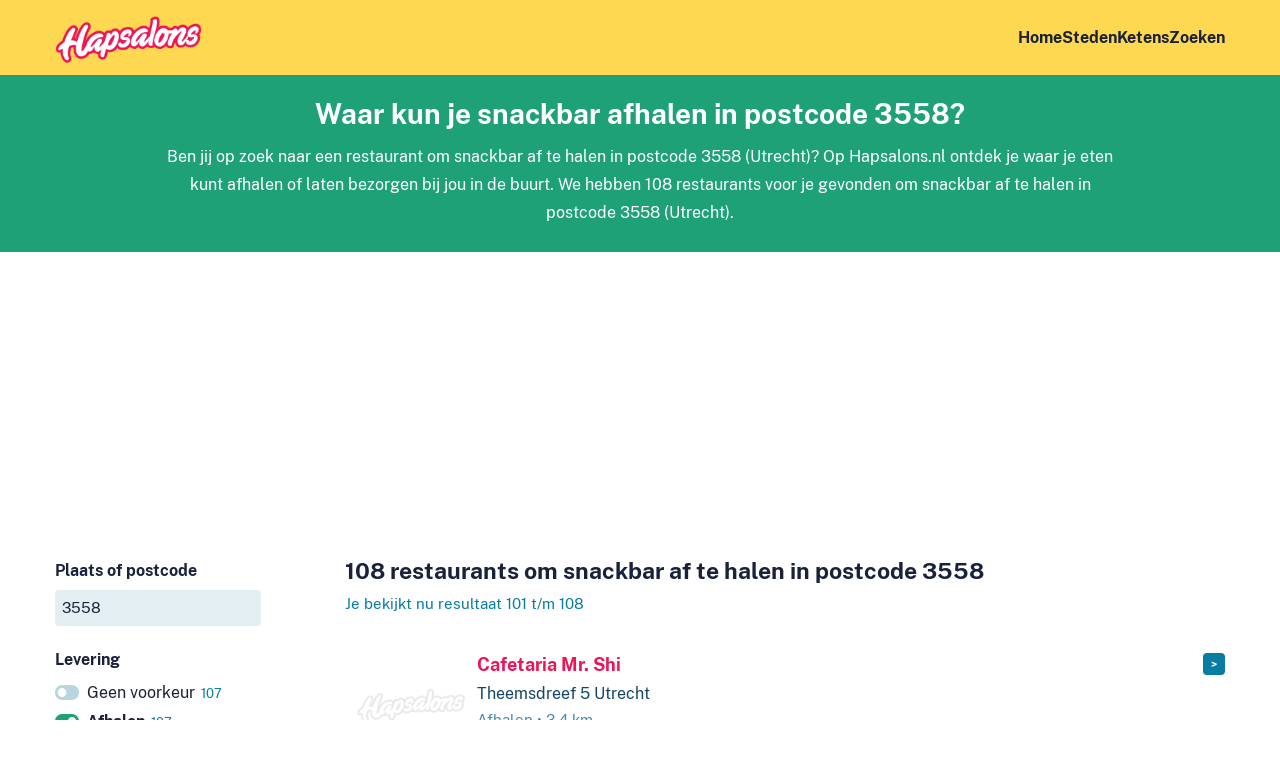

--- FILE ---
content_type: text/html; charset=UTF-8
request_url: https://www.hapsalons.nl/postcode-3558/snackbar/afhalen?page=6
body_size: 8164
content:
<!DOCTYPE html>
<html lang="nl-NL">
<head>
    <meta charset="utf-8"/>        <meta name="viewport" content="width=device-width, initial-scale=1">
    <title>Snackbar afhalen in postcode 3558 – Hapsalons.nl</title>
    <link href="/favicon.ico?1602752451" type="image/x-icon" rel="icon"/><link href="/favicon.ico?1602752451" type="image/x-icon" rel="shortcut icon"/>
    
	<link rel="stylesheet" href="/css/fonts2.css?1667998155"/>
	<link rel="stylesheet" href="/css/content2.css?1723556950"/>
	<link rel="stylesheet" href="/css/forms2.css?1667998155"/>
	<link rel="stylesheet" href="/css/base2.css?1670603596"/>
    
	<script src="https://ajax.googleapis.com/ajax/libs/jquery/3.5.1/jquery.min.js"></script>
	<script src="/js/main.js?1667998155"></script>

    <meta name="description" content="Waar kun je snackbar afhalen in postcode 3558? Vind alle restaurants om snackbar af te halen in postcode 3558 (Utrecht)"/>    <link rel="stylesheet" href="/css/icons.css?1682425061"/>        
        
                            <!-- Google tag (gtag.js) -->
            <script async src="https://www.googletagmanager.com/gtag/js?id=G-RBBQZ1HJX8"></script>
            <script>
              window.dataLayer = window.dataLayer || [];
              function gtag(){dataLayer.push(arguments);}
              gtag('js', new Date());

              gtag('config', 'G-RBBQZ1HJX8', {'anonymize_ip': true});
            </script>
                        <script data-ad-client="ca-pub-4163662985268074" async src="https://pagead2.googlesyndication.com/pagead/js/adsbygoogle.js"></script>
                <meta name="msvalidate.01" content="1DDBBE2E4D99270CF5162D2400DCA0AD" />
        <link rel="apple-touch-icon" sizes="180x180" href="/apple-touch-icon.png">
    <link rel="icon" type="image/png" sizes="32x32" href="/favicon-32x32.png">
    <link rel="icon" type="image/png" sizes="16x16" href="/favicon-16x16.png">
    <link rel="manifest" href="/site.webmanifest">
    <link rel="mask-icon" href="/safari-pinned-tab.svg" color="#ed1556">
    <meta name="msapplication-TileColor" content="#ffc40d">
    <meta name="theme-color" content="#fdd850">
</head>
<body>
        <header class="wrapper " id="top">
        <div class="wrapper">
            <nav class="container">
                <a class="logo" href="/">
                    <img src="/img/logo2.png?1603985159" alt="Hapsalons.nl"/>                </a>
                <ul class="mainnav">
                    <li><a href="/">Home</a></li>
                    <li><a href="/steden">Steden</a></li>
                                                                <li><a href="/ketens">Ketens</a></li>
                                        <li><a href="/" class="with-icon find">Zoeken</a></li>
                </ul>
            </nav>
        </div>
            </header>
    <main class="main">
                <div class="wrapper green center narrow">
    <div class="container">
                    <h1>Waar kun je snackbar afhalen in postcode 3558?</h1>
                <p>
            Ben jij op zoek naar een restaurant om snackbar af te halen in postcode 3558 (Utrecht)?            Op Hapsalons.nl ontdek je waar je eten kunt afhalen of laten bezorgen bij jou in de buurt.                            We hebben 108 restaurants voor je gevonden om snackbar af te halen in postcode 3558 (Utrecht).                    </p>
    </div>
</div>
        

<div class="slot">
<script async src="https://pagead2.googlesyndication.com/pagead/js/adsbygoogle.js"></script>
<!-- Hapsalons.nl: below header -->
<ins class="adsbygoogle"
     style="display:block"
     data-ad-client="ca-pub-4163662985268074"
     data-ad-slot="5159008512"
     data-ad-format="auto"
     data-full-width-responsive="true"></ins>
<script>
     (adsbygoogle = window.adsbygoogle || []).push({});
</script>
</div>

<form method="get" accept-charset="utf-8" action="/zoeken"><input type="hidden" name="from" value="/postcode-3558/snackbar/afhalen?page=6"/>    <div class="wrapper with_sidebar">
        <div class="container">
            <div class="sidebar">
                <button type="button" class="toggle-filters secondary with-icon icon-filter">Filters <span class="filter_count">3</span></button>
                <div class="filter city">
                    <div class="input with-pin text"><label for="q">Plaats of postcode</label><input type="text" name="q" placeholder="Plaats of postcode" size="20" id="q" value="3558"/></div>                </div>
                
                                    <div class="filter channel show_all">
                        <h3>Levering</h3>
                        <input type="hidden" name="channel" value="afhalen"/>                                                <div class="option empty " data-slug="">
                                                        <a href="/postcode-3558/snackbar">Geen voorkeur <span class="count">107</span></a>                        </div>
                                                                                                        <div class="option selected" data-slug="afhalen">
                                                                    <a href="/postcode-3558/snackbar/afhalen">Afhalen <span class="count">107</span></a>                                                            </div>
                                                                                <div class="option" data-slug="bezorgen">
                                                                    <a href="/postcode-3558/snackbar/bezorgen">Bezorgen <span class="count">12</span></a>                                                            </div>
                                            </div>
                                
                                    <div class="filter order show_all">
                        <h3>Hoe wil je bestellen?</h3>
                        <input type="hidden" name="order" value=""/>                                                <div class="option " data-slug="online">
                                                                                        <a href="/postcode-3558/snackbar/afhalen/bestel-online">Online bestellen <span class="count">50</span></a>                                                    </div>
                    </div>
                                
                                    <div class="filter category">
                        <h3>Wat wil je eten?</h3>
                        <input type="hidden" name="category" value="snackbar"/>                                                    <div class="option empty " data-slug="">
                                                                <a href="/postcode-3558/afhalen">Geen voorkeur <span class="count">754</span></a>                            </div>
                                                                                                        <div class="option default-hidden" data-slug="afrikaans">
                                                                    <a href="/postcode-3558/afrikaans/afhalen">Afrikaans <span class="count">3</span></a>                                                            </div>
                                                                                <div class="option" data-slug="broodjes">
                                                                    <a href="/postcode-3558/broodjes/afhalen">Broodjes <span class="count">181</span></a>                                                            </div>
                                                                                <div class="option" data-slug="burgers">
                                                                    <a href="/postcode-3558/burgers/afhalen">Burgers <span class="count">83</span></a>                                                            </div>
                                                                                <div class="option default-hidden" data-slug="chinees">
                                                                    <a href="/postcode-3558/chinees/afhalen">Chinees <span class="count">41</span></a>                                                            </div>
                                                                                <div class="option default-hidden" data-slug="gebak">
                                                                    <a href="/postcode-3558/gebak/afhalen">Gebak <span class="count">28</span></a>                                                            </div>
                                                                                <div class="option default-hidden" data-slug="grieks">
                                                                    <a href="/postcode-3558/grieks/afhalen">Grieks <span class="count">28</span></a>                                                            </div>
                                                                                <div class="option" data-slug="hollands">
                                                                    <a href="/postcode-3558/hollands/afhalen">Hollands <span class="count">44</span></a>                                                            </div>
                                                                                <div class="option default-hidden" data-slug="ijssalon">
                                                                    <a href="/postcode-3558/ijssalon/afhalen">IJs <span class="count">15</span></a>                                                            </div>
                                                                                <div class="option default-hidden" data-slug="indiaas">
                                                                    <a href="/postcode-3558/indiaas/afhalen">Indiaas <span class="count">19</span></a>                                                            </div>
                                                                                <div class="option default-hidden" data-slug="indonesisch">
                                                                    <a href="/postcode-3558/indonesisch/afhalen">Indonesisch <span class="count">38</span></a>                                                            </div>
                                                                                <div class="option" data-slug="italiaans">
                                                                    <a href="/postcode-3558/italiaans/afhalen">Italiaans <span class="count">104</span></a>                                                            </div>
                                                                                <div class="option default-hidden" data-slug="japans">
                                                                    <a href="/postcode-3558/japans/afhalen">Japans <span class="count">29</span></a>                                                            </div>
                                                                                <div class="option" data-slug="kip">
                                                                    <a href="/postcode-3558/kip/afhalen">Kip <span class="count">107</span></a>                                                            </div>
                                                                                <div class="option default-hidden" data-slug="koffie">
                                                                    <a href="/postcode-3558/koffie/afhalen">Koffie <span class="count">41</span></a>                                                            </div>
                                                                                <div class="option default-hidden" data-slug="mexicaans">
                                                                    <a href="/postcode-3558/mexicaans/afhalen">Mexicaans <span class="count">10</span></a>                                                            </div>
                                                                                <div class="option default-hidden" data-slug="ontbijt">
                                                                    <a href="/postcode-3558/ontbijt/afhalen">Ontbijt <span class="count">15</span></a>                                                            </div>
                                                                                <div class="option default-hidden" data-slug="pannenkoeken">
                                                                    <a href="/postcode-3558/pannenkoeken/afhalen">Pannenkoeken <span class="count">6</span></a>                                                            </div>
                                                                                <div class="option" data-slug="pizza">
                                                                    <a href="/postcode-3558/pizza/afhalen">Pizza <span class="count">124</span></a>                                                            </div>
                                                                                <div class="option" data-slug="poke-bowls">
                                                                    <a href="/postcode-3558/poke-bowls/afhalen">Poke bowls <span class="count">48</span></a>                                                            </div>
                                                                                <div class="option" data-slug="shoarma-grillroom">
                                                                    <a href="/postcode-3558/shoarma-grillroom/afhalen">Shoarma/grillroom <span class="count">113</span></a>                                                            </div>
                                                                                <div class="option selected" data-slug="snackbar">
                                                                    <a href="/postcode-3558/snackbar/afhalen">Snackbar <span class="count">107</span></a>                                                            </div>
                                                                                <div class="option" data-slug="spareribs">
                                                                    <a href="/postcode-3558/spareribs/afhalen">Spareribs <span class="count">42</span></a>                                                            </div>
                                                                                <div class="option default-hidden" data-slug="surinaams">
                                                                    <a href="/postcode-3558/surinaams/afhalen">Surinaams <span class="count">23</span></a>                                                            </div>
                                                                                <div class="option" data-slug="sushi">
                                                                    <a href="/postcode-3558/sushi/afhalen">Sushi <span class="count">54</span></a>                                                            </div>
                                                                                <div class="option default-hidden" data-slug="tacos">
                                                                    <a href="/postcode-3558/tacos/afhalen">Taco's <span class="count">9</span></a>                                                            </div>
                                                                                <div class="option default-hidden" data-slug="tapas">
                                                                    <a href="/postcode-3558/tapas/afhalen">Tapas <span class="count">14</span></a>                                                            </div>
                                                                                <div class="option default-hidden" data-slug="thais">
                                                                    <a href="/postcode-3558/thais/afhalen">Thais <span class="count">30</span></a>                                                            </div>
                                                                                <div class="option" data-slug="turks">
                                                                    <a href="/postcode-3558/turks/afhalen">Turks <span class="count">48</span></a>                                                            </div>
                                                                                <div class="option default-hidden" data-slug="vis">
                                                                    <a href="/postcode-3558/vis/afhalen">Vis <span class="count">12</span></a>                                                            </div>
                                                <a href="#" class="toggle_more">Toon alle gerechten</a>                    </div>
                                
                                    <div class="filter chain">
                        <h3>Keten</h3>
                        <input type="hidden" name="chain" value=""/>                                                                                                        <div class="option default-hidden" data-slug="30ml">
                                                                    <a href="/postcode-3558/keten-30ml">30ml <span class="count">2</span></a>                                                            </div>
                                                                                <div class="option default-hidden" data-slug="ah-to-go">
                                                                    <a href="/postcode-3558/keten-ah-to-go">AH to go <span class="count">2</span></a>                                                            </div>
                                                                                                            <div class="option default-hidden" data-slug="anne-max">
                                                                    <a href="/postcode-3558/keten-anne-max">Anne & Max <span class="count">2</span></a>                                                            </div>
                                                                                <div class="option default-hidden" data-slug="anytyme">
                                                                    <span class="filter_unavailable">AnyTyme</span>
                                                            </div>
                                                                                <div class="option default-hidden" data-slug="australian-homemade">
                                                                    <a href="/postcode-3558/keten-australian-homemade">Australian Homemade <span class="count">1</span></a>                                                            </div>
                                                                                <div class="option default-hidden" data-slug="backwerk">
                                                                    <span class="filter_unavailable">BackWERK</span>
                                                            </div>
                                                                                <div class="option" data-slug="bagels-beans">
                                                                    <a href="/postcode-3558/keten-bagels-beans">Bagels & Beans <span class="count">5</span></a>                                                            </div>
                                                                                <div class="option default-hidden" data-slug="bakerstreet">
                                                                    <span class="filter_unavailable">Bakerstreet</span>
                                                            </div>
                                                                                <div class="option default-hidden" data-slug="bakker-bart">
                                                                    <a href="/postcode-3558/keten-bakker-bart">Bakker Bart <span class="count">3</span></a>                                                            </div>
                                                                                <div class="option default-hidden" data-slug="bakkerij-broekmans">
                                                                    <span class="filter_unavailable">Bakkerij Broekmans</span>
                                                            </div>
                                                                                                                                                                    <div class="option default-hidden" data-slug="bakkertje-bol">
                                                                    <a href="/postcode-3558/keten-bakkertje-bol">Bakkertje Bol <span class="count">1</span></a>                                                            </div>
                                                                                <div class="option default-hidden" data-slug="bangbangbangkok">
                                                                    <span class="filter_unavailable">BangBangBangkok</span>
                                                            </div>
                                                                                                            <div class="option default-hidden" data-slug="ben-jerrys">
                                                                    <span class="filter_unavailable">Ben & Jerry's</span>
                                                            </div>
                                                                                <div class="option default-hidden" data-slug="bertram-brood">
                                                                    <span class="filter_unavailable">Bertram & Brood</span>
                                                            </div>
                                                                                <div class="option default-hidden" data-slug="big-bread-cafetaria">
                                                                    <span class="filter_unavailable">Big Bread Kitchen</span>
                                                            </div>
                                                                                <div class="option default-hidden" data-slug="big-snack">
                                                                    <span class="filter_unavailable">Big Snack</span>
                                                            </div>
                                                                                <div class="option default-hidden" data-slug="boerske">
                                                                    <span class="filter_unavailable">Boerske</span>
                                                            </div>
                                                                                                            <div class="option default-hidden" data-slug="bram-ladage">
                                                                    <a href="/postcode-3558/keten-bram-ladage">Bram Ladage <span class="count">1</span></a>                                                            </div>
                                                                                <div class="option" data-slug="broodje-ben">
                                                                    <a href="/postcode-3558/keten-broodje-ben">Broodje Ben <span class="count">5</span></a>                                                            </div>
                                                                                <div class="option default-hidden" data-slug="bufkes">
                                                                    <span class="filter_unavailable">Bufkes</span>
                                                            </div>
                                                                                <div class="option default-hidden" data-slug="burger-bar">
                                                                    <a href="/postcode-3558/keten-burger-bar">Burger Bar <span class="count">1</span></a>                                                            </div>
                                                                                <div class="option default-hidden" data-slug="burger-king">
                                                                    <a href="/postcode-3558/keten-burger-king">Burger King <span class="count">2</span></a>                                                            </div>
                                                                                <div class="option default-hidden" data-slug="burger-n-shake">
                                                                    <span class="filter_unavailable">Burger 'n Shake</span>
                                                            </div>
                                                                                <div class="option default-hidden" data-slug="burgerix">
                                                                    <span class="filter_unavailable">BURGERiX</span>
                                                            </div>
                                                                                <div class="option default-hidden" data-slug="burgerme">
                                                                    <a href="/postcode-3558/keten-burgerme">Burgerme <span class="count">2</span></a>                                                            </div>
                                                                                                                                                                    <div class="option default-hidden" data-slug="chickn-crisp">
                                                                    <a href="/postcode-3558/keten-chickn-crisp">Chick'n Crisp <span class="count">1</span></a>                                                            </div>
                                                                                <div class="option default-hidden" data-slug="chidoz">
                                                                    <a href="/postcode-3558/keten-chidoz">Chidóz <span class="count">1</span></a>                                                            </div>
                                                                                <div class="option default-hidden" data-slug="chifuri">
                                                                    <span class="filter_unavailable">Chifuri</span>
                                                            </div>
                                                                                <div class="option default-hidden" data-slug="cigkoftem">
                                                                    <a href="/postcode-3558/keten-cigkoftem">Cigköftem <span class="count">1</span></a>                                                            </div>
                                                                                                            <div class="option default-hidden" data-slug="coffee-company">
                                                                    <a href="/postcode-3558/keten-coffee-company">Coffee Company <span class="count">1</span></a>                                                            </div>
                                                                                <div class="option default-hidden" data-slug="coffee-fellows">
                                                                    <span class="filter_unavailable">Coffee Fellows</span>
                                                            </div>
                                                                                                            <div class="option default-hidden" data-slug="d-e-cafe">
                                                                    <span class="filter_unavailable">D.E. Café</span>
                                                            </div>
                                                                                <div class="option default-hidden" data-slug="dagelijks-lekker">
                                                                    <a href="/postcode-3558/keten-dagelijks-lekker">Dagelijks Lekker <span class="count">1</span></a>                                                            </div>
                                                                                <div class="option default-hidden" data-slug="de-beren">
                                                                    <a href="/postcode-3558/keten-de-beren">De Beren <span class="count">1</span></a>                                                            </div>
                                                                                <div class="option default-hidden" data-slug="de-lekkere-dingen-bakker">
                                                                    <span class="filter_unavailable">De Lekkere Dingen Bakker</span>
                                                            </div>
                                                                                <div class="option default-hidden" data-slug="de-pannekoekenbakker">
                                                                    <span class="filter_unavailable">De Pannekoekenbakker</span>
                                                            </div>
                                                                                <div class="option" data-slug="de-pizzabakkers">
                                                                    <a href="/postcode-3558/keten-de-pizzabakkers">De Pizzabakkers <span class="count">4</span></a>                                                            </div>
                                                                                <div class="option default-hidden" data-slug="delifrance">
                                                                    <a href="/postcode-3558/keten-delifrance">Délifrance <span class="count">1</span></a>                                                            </div>
                                                                                <div class="option" data-slug="dominos-pizza">
                                                                    <a href="/postcode-3558/keten-dominos-pizza">Domino's Pizza <span class="count">4</span></a>                                                            </div>
                                                                                                            <div class="option default-hidden" data-slug="donbu-tokyo-curry-house">
                                                                    <span class="filter_unavailable">Donbu Tokyo Curry House</span>
                                                            </div>
                                                                                <div class="option default-hidden" data-slug="doner-company">
                                                                    <a href="/postcode-3558/keten-doner-company">Döner Company <span class="count">1</span></a>                                                            </div>
                                                                                <div class="option default-hidden" data-slug="doner-dudes">
                                                                    <a href="/postcode-3558/keten-doner-dudes">Döner Dudes <span class="count">1</span></a>                                                            </div>
                                                                                                            <div class="option default-hidden" data-slug="doppio-espresso">
                                                                    <span class="filter_unavailable">Doppio Espresso</span>
                                                            </div>
                                                                                                                                        <div class="option" data-slug="dunkin-donuts">
                                                                    <a href="/postcode-3558/keten-dunkin-donuts">Dunkin' <span class="count">4</span></a>                                                            </div>
                                                                                                            <div class="option default-hidden" data-slug="eazie">
                                                                    <a href="/postcode-3558/keten-eazie">Eazie <span class="count">2</span></a>                                                            </div>
                                                                                <div class="option default-hidden" data-slug="echte-bakkersgilde">
                                                                    <span class="filter_unavailable">Echte Bakkersgilde</span>
                                                            </div>
                                                                                <div class="option default-hidden" data-slug="eetwinkel">
                                                                    <span class="filter_unavailable">Eetwinkel</span>
                                                            </div>
                                                                                <div class="option default-hidden" data-slug="ekmekci">
                                                                    <span class="filter_unavailable">Ekmekci</span>
                                                            </div>
                                                                                <div class="option default-hidden" data-slug="ellis-gourmet-burger">
                                                                    <a href="/postcode-3558/keten-ellis-gourmet-burger">Ellis Gourmet Burger <span class="count">1</span></a>                                                            </div>
                                                                                <div class="option default-hidden" data-slug="family-gp">
                                                                    <span class="filter_unavailable">Family GP</span>
                                                            </div>
                                                                                <div class="option default-hidden" data-slug="fat-phills">
                                                                    <a href="/postcode-3558/keten-fat-phills">Fat Phills <span class="count">1</span></a>                                                            </div>
                                                                                <div class="option default-hidden" data-slug="febo">
                                                                    <a href="/postcode-3558/keten-febo">FEBO <span class="count">1</span></a>                                                            </div>
                                                                                <div class="option default-hidden" data-slug="five-guys">
                                                                    <a href="/postcode-3558/keten-five-guys">Five Guys <span class="count">1</span></a>                                                            </div>
                                                                                <div class="option default-hidden" data-slug="flfl">
                                                                    <a href="/postcode-3558/keten-flfl">FLFL <span class="count">1</span></a>                                                            </div>
                                                                                <div class="option default-hidden" data-slug="flink">
                                                                    <span class="filter_unavailable">Flink</span>
                                                            </div>
                                                                                <div class="option default-hidden" data-slug="food-runner">
                                                                    <span class="filter_unavailable">Food Runner</span>
                                                            </div>
                                                                                <div class="option default-hidden" data-slug="foodmaster">
                                                                    <span class="filter_unavailable">Foodmaster</span>
                                                            </div>
                                                                                                            <div class="option default-hidden" data-slug="getir">
                                                                    <span class="filter_unavailable">Getir</span>
                                                            </div>
                                                                                <div class="option default-hidden" data-slug="gochu-gang">
                                                                    <span class="filter_unavailable">Gochu Gang</span>
                                                            </div>
                                                                                <div class="option default-hidden" data-slug="gopasta">
                                                                    <a href="/postcode-3558/keten-gopasta">GoPasta <span class="count">1</span></a>                                                            </div>
                                                                                <div class="option default-hidden" data-slug="gorillas">
                                                                    <span class="filter_unavailable">Gorillas</span>
                                                            </div>
                                                                                                            <div class="option default-hidden" data-slug="halal-burgers-chicken">
                                                                    <a href="/postcode-3558/keten-halal-burgers-chicken">Halal Burgers & Chicken <span class="count">1</span></a>                                                            </div>
                                                                                                            <div class="option default-hidden" data-slug="happy-food">
                                                                    <span class="filter_unavailable">Happy Food</span>
                                                            </div>
                                                                                                            <div class="option default-hidden" data-slug="happy-italy">
                                                                    <span class="filter_unavailable">Happy Italy</span>
                                                            </div>
                                                                                                            <div class="option default-hidden" data-slug="has-doner-kebab">
                                                                    <a href="/postcode-3558/keten-has-doner-kebab">Has Doner Kebab <span class="count">1</span></a>                                                            </div>
                                                                                <div class="option default-hidden" data-slug="hayai-sushi">
                                                                    <a href="/postcode-3558/keten-hayai-sushi">Hayai Sushi <span class="count">1</span></a>                                                            </div>
                                                                                <div class="option" data-slug="hema">
                                                                    <a href="/postcode-3558/keten-hema">HEMA <span class="count">4</span></a>                                                            </div>
                                                                                <div class="option default-hidden" data-slug="hfc">
                                                                    <span class="filter_unavailable">HFC</span>
                                                            </div>
                                                                                                                                                                    <div class="option default-hidden" data-slug="i-love-sushi">
                                                                    <a href="/postcode-3558/keten-i-love-sushi">I Love Sushi <span class="count">2</span></a>                                                            </div>
                                                                                <div class="option default-hidden" data-slug="ijs-zopie">
                                                                    <a href="/postcode-3558/keten-ijs-zopie">IJs & Zopie <span class="count">1</span></a>                                                            </div>
                                                                                <div class="option default-hidden" data-slug="ijscuypje">
                                                                    <span class="filter_unavailable">IJscuypje</span>
                                                            </div>
                                                                                <div class="option default-hidden" data-slug="incheon-korean-fried-chicken">
                                                                    <span class="filter_unavailable">Incheon Korean Fried Chicken</span>
                                                            </div>
                                                                                <div class="option default-hidden" data-slug="jfk-burgers">
                                                                    <span class="filter_unavailable">JFK Burgers</span>
                                                            </div>
                                                                                <div class="option default-hidden" data-slug="joe-and-the-juice">
                                                                    <span class="filter_unavailable">Joe & The Juice</span>
                                                            </div>
                                                                                <div class="option default-hidden" data-slug="johnnys-burger-co">
                                                                    <a href="/postcode-3558/keten-johnnys-burger-co">Johnny's Burger Co. <span class="count">1</span></a>                                                            </div>
                                                                                                            <div class="option default-hidden" data-slug="julias">
                                                                    <a href="/postcode-3558/keten-julias">Julia's <span class="count">1</span></a>                                                            </div>
                                                                                <div class="option default-hidden" data-slug="jumbo">
                                                                    <a href="/postcode-3558/keten-jumbo">Jumbo <span class="count">1</span></a>                                                            </div>
                                                                                <div class="option default-hidden" data-slug="kaldi-koffie">
                                                                    <span class="filter_unavailable">Kaldi Koffie</span>
                                                            </div>
                                                                                <div class="option default-hidden" data-slug="kentucky-fried-chicken">
                                                                    <a href="/postcode-3558/keten-kentucky-fried-chicken">KFC <span class="count">2</span></a>                                                            </div>
                                                                                <div class="option default-hidden" data-slug="keurslager">
                                                                    <span class="filter_unavailable">Keurslager</span>
                                                            </div>
                                                                                <div class="option default-hidden" data-slug="kipkip-nl">
                                                                    <span class="filter_unavailable">KipKip.nl</span>
                                                            </div>
                                                                                <div class="option default-hidden" data-slug="kipperij">
                                                                    <span class="filter_unavailable">Kipperij</span>
                                                            </div>
                                                                                <div class="option default-hidden" data-slug="kippie">
                                                                    <a href="/postcode-3558/keten-kippie">Kippie <span class="count">1</span></a>                                                            </div>
                                                                                                            <div class="option default-hidden" data-slug="krispy-fried-chicken">
                                                                    <span class="filter_unavailable">Krispy Fried Chicken</span>
                                                            </div>
                                                                                <div class="option" data-slug="kwalitaria">
                                                                    <a href="/postcode-3558/keten-kwalitaria">Kwalitaria <span class="count">4</span></a>                                                            </div>
                                                                                <div class="option default-hidden" data-slug="la-cubanita">
                                                                    <a href="/postcode-3558/keten-la-cubanita">La Cubanita <span class="count">1</span></a>                                                            </div>
                                                                                <div class="option default-hidden" data-slug="la-place">
                                                                    <a href="/postcode-3558/keten-la-place">La Place <span class="count">1</span></a>                                                            </div>
                                                                                                                                        <div class="option default-hidden" data-slug="lebkov-sons">
                                                                    <a href="/postcode-3558/keten-lebkov-sons">LEBKOV & Sons <span class="count">1</span></a>                                                            </div>
                                                                                <div class="option default-hidden" data-slug="limburgia-vlaaien">
                                                                    <span class="filter_unavailable">Limburgia Vlaaien</span>
                                                            </div>
                                                                                <div class="option default-hidden" data-slug="magnum-ijs">
                                                                    <span class="filter_unavailable">Magnum IJs</span>
                                                            </div>
                                                                                <div class="option default-hidden" data-slug="manneken-pis">
                                                                    <a href="/postcode-3558/keten-manneken-pis">Manneken Pis <span class="count">3</span></a>                                                            </div>
                                                                                <div class="option" data-slug="mcdonalds">
                                                                    <a href="/postcode-3558/keten-mcdonalds">McDonald's <span class="count">4</span></a>                                                            </div>
                                                                                                                                                                    <div class="option default-hidden" data-slug="monster-sushi">
                                                                    <span class="filter_unavailable">Monster Sushi</span>
                                                            </div>
                                                                                <div class="option default-hidden" data-slug="mr-sushi-miss-wok">
                                                                    <a href="/postcode-3558/keten-mr-sushi-miss-wok">Mr Sushi <span class="count">1</span></a>                                                            </div>
                                                                                <div class="option default-hidden" data-slug="multi-vlaai">
                                                                    <span class="filter_unavailable">Multi-Vlaai</span>
                                                            </div>
                                                                                                            <div class="option" data-slug="new-york-pizza">
                                                                    <a href="/postcode-3558/keten-new-york-pizza">New York Pizza <span class="count">4</span></a>                                                            </div>
                                                                                                                                                                    <div class="option default-hidden" data-slug="otacos">
                                                                    <a href="/postcode-3558/keten-otacos">O'Tacos <span class="count">1</span></a>                                                            </div>
                                                                                <div class="option default-hidden" data-slug="pad-thai">
                                                                    <span class="filter_unavailable">Pad Thai</span>
                                                            </div>
                                                                                                            <div class="option default-hidden" data-slug="pannenkoe">
                                                                    <span class="filter_unavailable">Pannenkoe</span>
                                                            </div>
                                                                                                            <div class="option default-hidden" data-slug="papa-johns">
                                                                    <span class="filter_unavailable">Papa John's</span>
                                                            </div>
                                                                                                                                        <div class="option default-hidden" data-slug="pizza-beppe">
                                                                    <a href="/postcode-3558/keten-pizza-beppe">Pizza Beppe <span class="count">3</span></a>                                                            </div>
                                                                                <div class="option default-hidden" data-slug="plaza-food-for-all">
                                                                    <span class="filter_unavailable">Plaza</span>
                                                            </div>
                                                                                <div class="option default-hidden" data-slug="poke-perfect">
                                                                    <a href="/postcode-3558/keten-poke-perfect">Poké Perfect <span class="count">1</span></a>                                                            </div>
                                                                                <div class="option default-hidden" data-slug="proeflokaal-bregje">
                                                                    <span class="filter_unavailable">Proeflokaal Bregje</span>
                                                            </div>
                                                                                                            <div class="option default-hidden" data-slug="restaria">
                                                                    <span class="filter_unavailable">Restaria</span>
                                                            </div>
                                                                                <div class="option default-hidden" data-slug="ribs-company">
                                                                    <span class="filter_unavailable">Ribs Company</span>
                                                            </div>
                                                                                                                                                                    <div class="option default-hidden" data-slug="royal-donuts">
                                                                    <span class="filter_unavailable">Royal Donuts</span>
                                                            </div>
                                                                                <div class="option default-hidden" data-slug="salsa-shop">
                                                                    <a href="/postcode-3558/keten-salsa-shop">Salsa Shop <span class="count">1</span></a>                                                            </div>
                                                                                <div class="option default-hidden" data-slug="saucy-bird">
                                                                    <span class="filter_unavailable">Saucy Bird</span>
                                                            </div>
                                                                                <div class="option default-hidden" data-slug="shabu-shabu">
                                                                    <a href="/postcode-3558/keten-shabu-shabu">Shabu To Go <span class="count">1</span></a>                                                            </div>
                                                                                <div class="option default-hidden" data-slug="shell">
                                                                    <a href="/postcode-3558/keten-shell">Shell <span class="count">1</span></a>                                                            </div>
                                                                                <div class="option default-hidden" data-slug="sla">
                                                                    <a href="/postcode-3558/keten-sla">SLA <span class="count">2</span></a>                                                            </div>
                                                                                <div class="option default-hidden" data-slug="smullers">
                                                                    <a href="/postcode-3558/keten-smullers">Smullers <span class="count">1</span></a>                                                            </div>
                                                                                <div class="option default-hidden" data-slug="snackpoint">
                                                                    <span class="filter_unavailable">Snackpoint</span>
                                                            </div>
                                                                                <div class="option default-hidden" data-slug="spaghetteria">
                                                                    <span class="filter_unavailable">Spaghetteria</span>
                                                            </div>
                                                                                <div class="option default-hidden" data-slug="spar-city">
                                                                    <a href="/postcode-3558/keten-spar-city">SPAR <span class="count">2</span></a>                                                            </div>
                                                                                <div class="option default-hidden" data-slug="spare-rib-express">
                                                                    <span class="filter_unavailable">Spare Rib Express</span>
                                                            </div>
                                                                                <div class="option default-hidden" data-slug="stach-food">
                                                                    <a href="/postcode-3558/keten-stach-food">STACH food <span class="count">2</span></a>                                                            </div>
                                                                                <div class="option" data-slug="starbucks">
                                                                    <a href="/postcode-3558/keten-starbucks">Starbucks <span class="count">4</span></a>                                                            </div>
                                                                                <div class="option" data-slug="subway">
                                                                    <a href="/postcode-3558/keten-subway">Subway <span class="count">4</span></a>                                                            </div>
                                                                                <div class="option default-hidden" data-slug="sugo-pizza">
                                                                    <span class="filter_unavailable">Sugo Pizza</span>
                                                            </div>
                                                                                <div class="option default-hidden" data-slug="sumo">
                                                                    <span class="filter_unavailable">Sumo</span>
                                                            </div>
                                                                                <div class="option default-hidden" data-slug="supervlaai">
                                                                    <a href="/postcode-3558/keten-supervlaai">Supervlaai <span class="count">1</span></a>                                                            </div>
                                                                                <div class="option default-hidden" data-slug="sushi-and-vega">
                                                                    <a href="/postcode-3558/keten-sushi-and-vega">Sushi & Vega <span class="count">2</span></a>                                                            </div>
                                                                                <div class="option default-hidden" data-slug="sushi-eight">
                                                                    <span class="filter_unavailable">Sushi Eight</span>
                                                            </div>
                                                                                                            <div class="option default-hidden" data-slug="sushi-station">
                                                                    <span class="filter_unavailable">Sushi Station</span>
                                                            </div>
                                                                                <div class="option default-hidden" data-slug="sushi-time">
                                                                    <a href="/postcode-3558/keten-sushi-time">Sushi Time <span class="count">1</span></a>                                                            </div>
                                                                                <div class="option default-hidden" data-slug="sushipoint">
                                                                    <a href="/postcode-3558/keten-sushipoint">SushiPoint <span class="count">1</span></a>                                                            </div>
                                                                                <div class="option default-hidden" data-slug="sushito">
                                                                    <span class="filter_unavailable">Sushito</span>
                                                            </div>
                                                                                <div class="option default-hidden" data-slug="swirls">
                                                                    <a href="/postcode-3558/keten-swirls">Swirl's <span class="count">2</span></a>                                                            </div>
                                                                                <div class="option default-hidden" data-slug="t-bakhuus">
                                                                    <span class="filter_unavailable">'t Bakhuus</span>
                                                            </div>
                                                                                                            <div class="option default-hidden" data-slug="taco-mundo">
                                                                    <a href="/postcode-3558/keten-taco-mundo">Taco Mundo <span class="count">1</span></a>                                                            </div>
                                                                                                                                                                                                                            <div class="option default-hidden" data-slug="the-tosti-club">
                                                                    <span class="filter_unavailable">The Tosti Club</span>
                                                            </div>
                                                                                <div class="option default-hidden" data-slug="toastable">
                                                                    <a href="/postcode-3558/keten-toastable">Toastable <span class="count">1</span></a>                                                            </div>
                                                                                <div class="option default-hidden" data-slug="toscana">
                                                                    <span class="filter_unavailable">Toscana</span>
                                                            </div>
                                                                                                                                        <div class="option default-hidden" data-slug="van-der-valk">
                                                                    <span class="filter_unavailable">Van der Valk</span>
                                                            </div>
                                                                                <div class="option default-hidden" data-slug="vapiano">
                                                                    <a href="/postcode-3558/keten-vapiano">Vapiano <span class="count">1</span></a>                                                            </div>
                                                                                <div class="option default-hidden" data-slug="vegan-burger-brothers">
                                                                    <span class="filter_unavailable">Vegan Burger Brothers</span>
                                                            </div>
                                                                                <div class="option default-hidden" data-slug="verhage-fast-food">
                                                                    <span class="filter_unavailable">Verhage Fast Food</span>
                                                            </div>
                                                                                                            <div class="option default-hidden" data-slug="visgilde">
                                                                    <a href="/postcode-3558/keten-visgilde">Visgilde <span class="count">1</span></a>                                                            </div>
                                                                                <div class="option default-hidden" data-slug="wagamama">
                                                                    <a href="/postcode-3558/keten-wagamama">Wagamama <span class="count">1</span></a>                                                            </div>
                                                                                <div class="option default-hidden" data-slug="wok-to-go">
                                                                    <a href="/postcode-3558/keten-wok-to-go">Wok to Go <span class="count">3</span></a>                                                            </div>
                                                                                                            <div class="option default-hidden" data-slug="yay-fry-day">
                                                                    <span class="filter_unavailable">YAY Fry-Day</span>
                                                            </div>
                                                                                                            <div class="option default-hidden" data-slug="yoghurt-barn">
                                                                    <a href="/postcode-3558/keten-yoghurt-barn">Yoghurt Barn <span class="count">2</span></a>                                                            </div>
                                                <a href="/ketens" class="toggle_more">Toon alle ketens</a>                    </div>
                                
                <button type="submit">Vind restaurants</button>            </div>
            <div class="content">
                                    <h2>108 restaurants om snackbar af te halen in postcode 3558</h2>
                                            <p class="info">Je bekijkt nu resultaat 101 t/m 108                                        <ul class="results companies">
                                                    <li>
                                <div class="logo">
                                                                            <img src="/img/clogo_placeholder.png?1668006378" alt="Logo Hapsalons.nl"/>                                                                    </div>
                                <div class="text">
                                    <div class="header">
                                        <h3><a href="/utrecht/cafetaria-mr-shi">Cafetaria Mr. Shi</a></h3>
                                        <div class="buttons">
                                                                                        <a href="/utrecht/cafetaria-mr-shi" class="button tiny secondary more" title="Meer info">&gt;</a>                                        </div>
                                    </div>
                                                                                                                        <p>Theemsdreef 5 Utrecht</p>
                                                                                                                    
                                    <p class="info">                                        
                                                                                    Afhalen                                                                                                                            &bull; 3,4 km                                                                            </p>
                                                                            <div class="rating_cats">
                                                                                                                                        <ul class="cats">
                                                                                                            <li class="cat">Snackbar</li>
                                                                                                                                                            </ul>
                                                                                    </div>
                                                                    </div>
                            </li>
                                                    <li>
                                <div class="logo">
                                                                            <img src="/img/clogo_placeholder.png?1668006378" alt="Logo Hapsalons.nl"/>                                                                    </div>
                                <div class="text">
                                    <div class="header">
                                        <h3><a href="/utrecht/yaka">Yaka</a></h3>
                                        <div class="buttons">
                                                                                        <a href="/utrecht/yaka" class="button tiny secondary more" title="Meer info">&gt;</a>                                        </div>
                                    </div>
                                                                                                                        <p>Theemsdreef 13 Utrecht</p>
                                                                                                                    
                                    <p class="info">                                        
                                                                                    Bezorgt in postcode 3558                                                                                                                            &bull; 3,4 km                                                                            </p>
                                                                            <div class="rating_cats">
                                                                                                                                        <ul class="cats">
                                                                                                            <li class="cat">Snackbar</li>
                                                                                                                                                                    <li class="cat">Tapas</li>
                                                                                                                                                                    <li class="cat">Shoarma/grillroom</li>
                                                                                                                    <li>&mldr;</li>
                                                                                                            </ul>
                                                                                    </div>
                                                                    </div>
                            </li>
                                                    <li>
                                <div class="logo">
                                                                            <img src="/images/150x150/CompanyImages/image/plogo_1_33127295897.png?1713999570" alt="Logo Big Mo&#039;s"/>                                                                    </div>
                                <div class="text">
                                    <div class="header">
                                        <h3><a href="/utrecht/big-mos">Big Mo&#039;s</a></h3>
                                        <div class="buttons">
                                                                                        <a href="/utrecht/big-mos" class="button tiny secondary more" title="Meer info">&gt;</a>                                        </div>
                                    </div>
                                                                                                                        <p>Seinedreef 1 Utrecht</p>
                                                                                                                    
                                    <p class="info">                                        
                                                                                    Bezorgt in postcode 3558                                                                                                                            &bull; 3,4 km                                                                            </p>
                                                                            <div class="rating_cats">
                                                                                                                                        <ul class="cats">
                                                                                                            <li class="cat">Snackbar</li>
                                                                                                                                                                    <li class="cat">Broodjes</li>
                                                                                                                                                                    <li class="cat">Shoarma/grillroom</li>
                                                                                                                    <li>&mldr;</li>
                                                                                                            </ul>
                                                                                    </div>
                                                                    </div>
                            </li>
                                                    <li>
                                <div class="logo">
                                                                            <img src="/images/150x150/CompanyImages/image/plogo_1_27066938071.png?1713949698" alt="Logo GiROS"/>                                                                    </div>
                                <div class="text">
                                    <div class="header">
                                        <h3><a href="/utrecht/giros">GiROS</a></h3>
                                        <div class="buttons">
                                                                                            <a href="/utrecht/giros/online-bestellen" class="button tiny" target="_blank" rel="nofollow" title="Online bestellen">Bestel online</a>                                                                                        <a href="/utrecht/giros" class="button tiny secondary more" title="Meer info">&gt;</a>                                        </div>
                                    </div>
                                                                                                                        <p>Abel Tasmanstraat 44 Utrecht</p>
                                                                                                                    
                                    <p class="info">                                        
                                                                                    Bezorgt in postcode 3558                                                                                                                            &bull; 3,4 km                                                                            </p>
                                                                            <div class="rating_cats">
                                                                                                                                        <ul class="cats">
                                                                                                            <li class="cat">Grieks</li>
                                                                                                                                                                    <li class="cat">Snackbar</li>
                                                                                                                                                            </ul>
                                                                                    </div>
                                                                    </div>
                            </li>
                                                    <li>
                                <div class="logo">
                                                                            <img src="/img/clogo_placeholder.png?1668006378" alt="Logo Hapsalons.nl"/>                                                                    </div>
                                <div class="text">
                                    <div class="header">
                                        <h3><a href="/utrecht/side-utrecht">Side Utrecht</a></h3>
                                        <div class="buttons">
                                                                                        <a href="/utrecht/side-utrecht" class="button tiny secondary more" title="Meer info">&gt;</a>                                        </div>
                                    </div>
                                                                                                                        <p>Amsterdamsestraatweg 332 Utrecht</p>
                                                                                                                    
                                    <p class="info">                                        
                                                                                    Bezorgt in postcode 3558                                                                                                                            &bull; 3,6 km                                                                            </p>
                                                                            <div class="rating_cats">
                                                                                                                                        <ul class="cats">
                                                                                                            <li class="cat">Kip</li>
                                                                                                                                                                    <li class="cat">Turks</li>
                                                                                                                                                                    <li class="cat">Shoarma/grillroom</li>
                                                                                                                    <li>&mldr;</li>
                                                                                                            </ul>
                                                                                    </div>
                                                                    </div>
                            </li>
                                                    <li>
                                <div class="logo">
                                                                            <img src="/images/150x150/CompanyImages/image/plogo_1_28089462549.png?1713994323" alt="Logo Cafetaria de Rooy"/>                                                                    </div>
                                <div class="text">
                                    <div class="header">
                                        <h3><a href="/bilthoven/cafetaria-de-rooy">Cafetaria de Rooy</a></h3>
                                        <div class="buttons">
                                                                                        <a href="/bilthoven/cafetaria-de-rooy" class="button tiny secondary more" title="Meer info">&gt;</a>                                        </div>
                                    </div>
                                                                                                                        <p>Planetenbaan 29 Bilthoven</p>
                                                                                                                    
                                    <p class="info">                                        
                                                                                    Bezorgt in postcode 3558                                                                                                                            &bull; 3,6 km                                                                            </p>
                                                                            <div class="rating_cats">
                                                                                                                                        <ul class="cats">
                                                                                                            <li class="cat">Snackbar</li>
                                                                                                                                                                    <li class="cat">Shoarma/grillroom</li>
                                                                                                                                                            </ul>
                                                                                    </div>
                                                                    </div>
                            </li>
                                                    <li>
                                <div class="logo">
                                                                            <img src="/img/clogo_placeholder.png?1668006378" alt="Logo Hapsalons.nl"/>                                                                    </div>
                                <div class="text">
                                    <div class="header">
                                        <h3><a href="/utrecht/kebab-030">Kebab 030</a></h3>
                                        <div class="buttons">
                                                                                        <a href="/utrecht/kebab-030" class="button tiny secondary more" title="Meer info">&gt;</a>                                        </div>
                                    </div>
                                                                                                                        <p>Jutfaseweg 219 Utrecht</p>
                                                                                                                    
                                    <p class="info">                                        
                                                                                    Bezorgt in postcode 3558                                                                                                                            &bull; 3,6 km                                                                            </p>
                                                                            <div class="rating_cats">
                                                                                                                                        <ul class="cats">
                                                                                                            <li class="cat">Italiaans</li>
                                                                                                                                                                    <li class="cat">Turks</li>
                                                                                                                                                                    <li class="cat">Shoarma/grillroom</li>
                                                                                                                    <li>&mldr;</li>
                                                                                                            </ul>
                                                                                    </div>
                                                                    </div>
                            </li>
                                                    <li>
                                <div class="logo">
                                                                            <img src="/images/150x150/CompanyImages/image/plogo_1_27539722173.png?1714014529" alt="Logo Kwalitaria Groeneweg"/>                                                                    </div>
                                <div class="text">
                                    <div class="header">
                                        <h3><a href="/utrecht/kwalitaria">Kwalitaria Groeneweg</a></h3>
                                        <div class="buttons">
                                                                                            <a href="/utrecht/kwalitaria/online-bestellen" class="button tiny" target="_blank" rel="nofollow" title="Online bestellen">Bestel online</a>                                                                                        <a href="/utrecht/kwalitaria" class="button tiny secondary more" title="Meer info">&gt;</a>                                        </div>
                                    </div>
                                                                                                                        <p>Haroekoeplein 142 Utrecht</p>
                                                                                                                    
                                    <p class="info">                                        
                                                                                    Bezorgt in postcode 3558                                                                                                                            &bull; 3,8 km                                                                            </p>
                                                                            <div class="rating_cats">
                                                                                                                                        <ul class="cats">
                                                                                                            <li class="cat">Burgers</li>
                                                                                                                                                                    <li class="cat">Snackbar</li>
                                                                                                                                                                    <li class="cat">Kip</li>
                                                                                                                    <li>&mldr;</li>
                                                                                                            </ul>
                                                                                    </div>
                                                                    </div>
                            </li>
                                            </ul>
                        <nav class="pagination">
        <ul class="tabs">
            <li class="prev"><a rel="prev" href="/postcode-3558/snackbar/afhalen?page=5">«</a></li><li><a href="/postcode-3558/snackbar/afhalen">1</a></li><li><a href="/postcode-3558/snackbar/afhalen?page=2">2</a></li><li><a href="/postcode-3558/snackbar/afhalen?page=3">3</a></li><li><a href="/postcode-3558/snackbar/afhalen?page=4">4</a></li><li><a href="/postcode-3558/snackbar/afhalen?page=5">5</a></li><li class="active"><a href="">6</a></li>        </ul>
    </nav>

                            </div>
        </div>
    </div>
</form>    </main>
    <footer id="bottom">
        <div class="container cities">
            <ul>
                <li class="with-flag flag-nl"><a href="https://www.hapsalons.nl/" title="Eten afhalen en bezorgen in Nederland">Nederland</a></li>
                <li class="with-flag flag-be"><a href="https://www.hapsalons.be/" title="Eten afhalen en bezorgen in Vlaanderen en Brussel">België (Vlaams)</a></li>
                <li class="with-flag flag-be"><a href="https://www.foodzilla.be/" title="Eten afhalen en bezorgen in Wallonië en Brussel">België (Franstalig)</a></li>
                <li class="with-flag flag-lu"><a href="https://www.foodzilla.lu/" title="Eten afhalen en bezorgen in Luxemburg">Luxemburg</a></li>
            </ul>
            <ul>
                                    <li><a href="/alkmaar" title="Eten afhalen en bezorgen in Alkmaar">Alkmaar</a></li>
                                    <li><a href="/almere" title="Eten afhalen en bezorgen in Almere">Almere</a></li>
                                    <li><a href="/amersfoort" title="Eten afhalen en bezorgen in Amersfoort">Amersfoort</a></li>
                                    <li><a href="/amsterdam" title="Eten afhalen en bezorgen in Amsterdam">Amsterdam</a></li>
                                    <li><a href="/apeldoorn" title="Eten afhalen en bezorgen in Apeldoorn">Apeldoorn</a></li>
                                    <li><a href="/arnhem" title="Eten afhalen en bezorgen in Arnhem">Arnhem</a></li>
                                    <li><a href="/breda" title="Eten afhalen en bezorgen in Breda">Breda</a></li>
                                    <li><a href="/delft" title="Eten afhalen en bezorgen in Delft">Delft</a></li>
                                    <li><a href="/den-bosch" title="Eten afhalen en bezorgen in Den Bosch">Den Bosch</a></li>
                                    <li><a href="/den-haag" title="Eten afhalen en bezorgen in Den Haag">Den Haag</a></li>
                                    <li><a href="/eindhoven" title="Eten afhalen en bezorgen in Eindhoven">Eindhoven</a></li>
                                    <li><a href="/enschede" title="Eten afhalen en bezorgen in Enschede">Enschede</a></li>
                                    <li><a href="/groningen" title="Eten afhalen en bezorgen in Groningen">Groningen</a></li>
                                    <li><a href="/haarlem" title="Eten afhalen en bezorgen in Haarlem">Haarlem</a></li>
                                    <li><a href="/hilversum" title="Eten afhalen en bezorgen in Hilversum">Hilversum</a></li>
                                    <li><a href="/leeuwarden" title="Eten afhalen en bezorgen in Leeuwarden">Leeuwarden</a></li>
                                    <li><a href="/leiden" title="Eten afhalen en bezorgen in Leiden">Leiden</a></li>
                                    <li><a href="/maastricht" title="Eten afhalen en bezorgen in Maastricht">Maastricht</a></li>
                                    <li><a href="/nijmegen" title="Eten afhalen en bezorgen in Nijmegen">Nijmegen</a></li>
                                    <li><a href="/rotterdam" title="Eten afhalen en bezorgen in Rotterdam">Rotterdam</a></li>
                                    <li><a href="/tilburg" title="Eten afhalen en bezorgen in Tilburg">Tilburg</a></li>
                                    <li><a href="/utrecht" title="Eten afhalen en bezorgen in Utrecht">Utrecht</a></li>
                                    <li><a href="/zoetermeer" title="Eten afhalen en bezorgen in Zoetermeer">Zoetermeer</a></li>
                                    <li><a href="/zwolle" title="Eten afhalen en bezorgen in Zwolle">Zwolle</a></li>
                                <li><a href="/steden">Meer steden</a></li>
            </ul>
        </div>
        <div class="container disclaimer">
            <ul>
                <li>&copy; 2007-2026</li>
                <li><a href="/">Hapsalons.nl</a> is een website van <a href="https://www.waaks.nl" target="_blank">Waaks</a></li>
                <li><a href="/privacy">Privacy en cookies</a></li>
                <li><a href="/restaurant-aanmelden">Restaurant aanmelden</a></li>
                <li><a href="/over">Over Hapsalons.nl</a></li>
                                <li>
                    Volg ons op
                    <a href="https://www.facebook.com/Hapsalons/" target="_blank" title="Volg @Hapsalons op Facebook"><svg xmlns="http://www.w3.org/2000/svg" viewBox="0 0 448 512"><path d="M448 56.7v398.5c0 13.7-11.1 24.7-24.7 24.7H309.1V306.5h58.2l8.7-67.6h-67v-43.2c0-19.6 5.4-32.9 33.5-32.9h35.8v-60.5c-6.2-.8-27.4-2.7-52.2-2.7-51.6 0-87 31.5-87 89.4v49.9h-58.4v67.6h58.4V480H24.7C11.1 480 0 468.9 0 455.3V56.7C0 43.1 11.1 32 24.7 32h398.5c13.7 0 24.8 11.1 24.8 24.7z" class="icon_path"></path></svg></a>
                    <a href="https://www.instagram.com/hapsalons/" target="_blank" title="Volg @Hapsalons op Instagram"><svg xmlns="http://www.w3.org/2000/svg" viewBox="0 0 24 24"><path d="M12 2.163c3.204 0 3.584.012 4.85.07 3.252.148 4.771 1.691 4.919 4.919.058 1.265.069 1.645.069 4.849 0 3.205-.012 3.584-.069 4.849-.149 3.225-1.664 4.771-4.919 4.919-1.266.058-1.644.07-4.85.07-3.204 0-3.584-.012-4.849-.07-3.26-.149-4.771-1.699-4.919-4.92-.058-1.265-.07-1.644-.07-4.849 0-3.204.013-3.583.07-4.849.149-3.227 1.664-4.771 4.919-4.919 1.266-.057 1.645-.069 4.849-.069zm0-2.163c-3.259 0-3.667.014-4.947.072-4.358.2-6.78 2.618-6.98 6.98-.059 1.281-.073 1.689-.073 4.948 0 3.259.014 3.668.072 4.948.2 4.358 2.618 6.78 6.98 6.98 1.281.058 1.689.072 4.948.072 3.259 0 3.668-.014 4.948-.072 4.354-.2 6.782-2.618 6.979-6.98.059-1.28.073-1.689.073-4.948 0-3.259-.014-3.667-.072-4.947-.196-4.354-2.617-6.78-6.979-6.98-1.281-.059-1.69-.073-4.949-.073zm0 5.838c-3.403 0-6.162 2.759-6.162 6.162s2.759 6.163 6.162 6.163 6.162-2.759 6.162-6.163c0-3.403-2.759-6.162-6.162-6.162zm0 10.162c-2.209 0-4-1.79-4-4 0-2.209 1.791-4 4-4s4 1.791 4 4c0 2.21-1.791 4-4 4zm6.406-11.845c-.796 0-1.441.645-1.441 1.44s.645 1.44 1.441 1.44c.795 0 1.439-.645 1.439-1.44s-.644-1.44-1.439-1.44z" class="icon_path"></path></svg></a>
                    <a href="https://twitter.com/hapsalons/" target="_blank" title="Volg @Hapsalons op X"><svg xmlns="http://www.w3.org/2000/svg" viewBox="-20 -20 340 311"><path d="m236 0h46l-101 115 118 156h-92.6l-72.5-94.8-83 94.8h-46l107-123-113-148h94.9l65.5 86.6zm-16.1 244h25.5l-165-218h-27.4z" class="icon_path"></path></svg></a>
                </li>
                            </ul>
            <a href="#top" class="logo"><img src="/img/logo2.png?1603985159" alt="Hapsalons.nl"/></a>
        </div>
    </footer>
    </body>
</html>

--- FILE ---
content_type: text/html; charset=utf-8
request_url: https://www.google.com/recaptcha/api2/aframe
body_size: 256
content:
<!DOCTYPE HTML><html><head><meta http-equiv="content-type" content="text/html; charset=UTF-8"></head><body><script nonce="h79nDQbctKzpaao0ZUyZsQ">/** Anti-fraud and anti-abuse applications only. See google.com/recaptcha */ try{var clients={'sodar':'https://pagead2.googlesyndication.com/pagead/sodar?'};window.addEventListener("message",function(a){try{if(a.source===window.parent){var b=JSON.parse(a.data);var c=clients[b['id']];if(c){var d=document.createElement('img');d.src=c+b['params']+'&rc='+(localStorage.getItem("rc::a")?sessionStorage.getItem("rc::b"):"");window.document.body.appendChild(d);sessionStorage.setItem("rc::e",parseInt(sessionStorage.getItem("rc::e")||0)+1);localStorage.setItem("rc::h",'1769064117297');}}}catch(b){}});window.parent.postMessage("_grecaptcha_ready", "*");}catch(b){}</script></body></html>